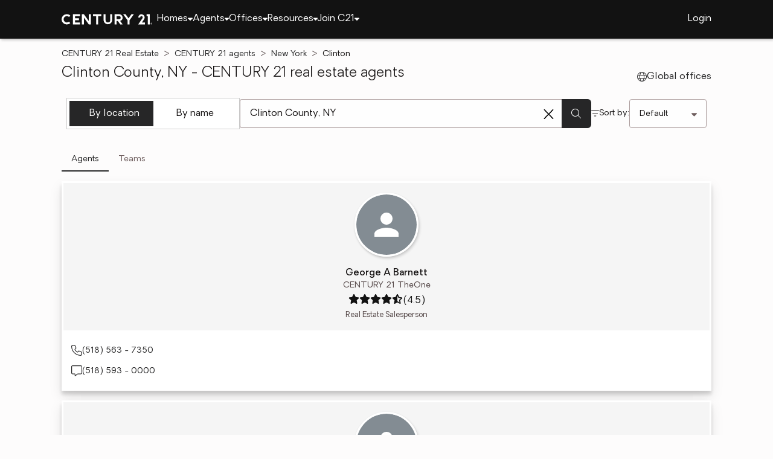

--- FILE ---
content_type: text/css
request_url: https://www.century21.com/assets/OfficeCarousel-CjY0njbd.css
body_size: 291
content:
.office-carousel{padding-top:32px}.office-carousel .heading{display:flex;align-items:center}.office-carousel .heading .title{flex:1 0 auto;font-family:var(--med);font-size:20px;padding-bottom:12px}.office-carousel .office-list{display:flex;gap:16px;padding-bottom:24px}.office-carousel .office-list li .any-office-card{height:fit-content;width:320px;max-width:320px}.office-carousel .office-list li:last-child{padding-right:8px}


--- FILE ---
content_type: text/css
request_url: https://www.century21.com/assets/AgentRouter-kGezn8kX.css
body_size: 13130
content:
.any-agent-search .main-content{padding-bottom:64px}.any-agent-search .main-content .header-section{position:relative;display:flex;align-items:center;min-height:400px;border-radius:var(--brand-border-radius);background-color:var(--neutral-500);background-size:cover;background-repeat:no-repeat}.any-agent-search .main-content .header-section .content{display:flex;flex-direction:column;justify-content:center;gap:16px;margin:0 8%;height:fit-content;z-index:1;padding:24px;max-width:380px;background-color:var(--content-background);border-radius:var(--border-radius);box-shadow:var(--box-shadow-near)}.any-agent-search .main-content .header-section .content h2{font-size:24px;font-family:var(--med);color:var(--primary)}@media (max-width: 600px){.any-agent-search .main-content .header-section{background-size:contain;background-position:top;background-color:transparent;justify-content:center}.any-agent-search .main-content .header-section .content{min-width:unset;width:100%;margin:140px 8px 0}}.any-agent-search .era-header-section{background-position:75% 0%;background-image:url(/images/agent/ERA/agent-search.webp)}.any-agent-search .bhg-header-section{background-position:33% 0%;background-image:url(/images/agent/BHG/agent-search.webp)}.any-agent-search .cbr-header-section{background-position:0% 50%;background-image:url(/images/agent/CBR/agent-search.webp)}.any-agent-search .c21-header-section{background-position:0% 35%;background-image:url(/images/agent/C21/agent-search.webp)}.era-agent-search-content{padding:24px 0}.era-agent-search-content .hero-section{display:flex;flex-direction:column;align-items:center;gap:32px;text-align:center;padding:28px;background-color:var(--spotlight-bottom);border-radius:var(--brand-border-radius)}.era-agent-search-content .hero-section .major-heading{font-family:var(--bold);font-size:36px;color:var(--primary)}.era-agent-search-content .hero-section .major-heading .trademark-symbol{font-size:60%;color:var(--primary)}.era-agent-search-content .hero-section .video-container{width:100%;max-width:800px;aspect-ratio:16 / 9;box-shadow:var(--box-shadow-slight);border-radius:var(--brand-border-radius);overflow:hidden}.era-agent-search-content .hero-section .video-container iframe{width:100%;height:100%;border:none}@media (max-width: 768px){.era-agent-search-content .hero-section .major-heading{font-size:32px}}.era-agent-search-content .brochure-block{margin:80px 0;padding:32px;background-color:var(--neutral-100);border-radius:var(--brand-border-radius)}.era-agent-search-content .brochure-block img{border-radius:0}.era-agent-search-content .brochure-block h3{font-size:28px}.era-agent-search-content .why-era{padding:0 0 80px;text-align:center}.era-agent-search-content .why-era h3{font-family:var(--bold);font-size:36px;margin-bottom:40px}.era-agent-search-content .why-era .feature-grid{display:grid;grid-template-columns:1fr;gap:28px}.era-agent-search-content .why-era .feature-grid .feature-card{background-color:rgba(var(--white));padding:28px;box-shadow:var(--box-shadow-slight);border-radius:var(--brand-border-radius);text-align:left}.era-agent-search-content .why-era .feature-grid .feature-card h4{font-size:24px;color:var(--primary);margin-bottom:16px}@media (min-width: 768px){.era-agent-search-content .why-era .feature-grid{grid-template-columns:repeat(2,1fr)}}.era-agent-search-content .faq-section{padding:28px;background-color:var(--spotlight-bottom);border-radius:var(--brand-border-radius)}.era-agent-search-content .faq-section h3{font-size:24px;font-family:var(--bold);text-align:center;margin-bottom:12px}.era-agent-search-content .cta-section{text-align:center;padding:60px 0}.era-agent-search-content .cta-section h2{font-family:var(--bold);font-size:32px;margin-bottom:16px}.era-agent-search-content .cta-section .any-button-wrap{margin:0 8px;font-size:16px;text-decoration:underline;color:var(--primary)}.era-agent-search-content p{text-align:left}.bhg-agent-search-content{padding:24px 0}.bhg-agent-search-content .hero-section{display:flex;flex-direction:column;align-items:center;gap:32px;text-align:center;padding:28px;background-color:var(--spotlight-bottom);border-radius:var(--brand-border-radius)}.bhg-agent-search-content .hero-section .major-heading{font-family:var(--bold);font-size:48px;color:var(--primary)}.bhg-agent-search-content .hero-section .major-heading .trademark-symbol{font-size:60%;color:var(--primary)}.bhg-agent-search-content .hero-section .video-container{width:100%;max-width:800px;aspect-ratio:16 / 9;box-shadow:var(--box-shadow-slight);border-radius:var(--brand-border-radius);overflow:hidden}.bhg-agent-search-content .hero-section .video-container iframe{width:100%;height:100%;border:none}@media (max-width: 768px){.bhg-agent-search-content .hero-section .major-heading{font-size:40px}}.bhg-agent-search-content .why-bhg{padding:80px 0;text-align:center}.bhg-agent-search-content .why-bhg h3{font-family:var(--bold);font-size:40px;margin-bottom:40px}.bhg-agent-search-content .why-bhg .feature-grid{display:grid;grid-template-columns:1fr;gap:28px}.bhg-agent-search-content .why-bhg .feature-grid .feature-card{background-color:rgba(var(--white));padding:28px;box-shadow:var(--box-shadow-slight);border-radius:var(--brand-border-radius);text-align:left}.bhg-agent-search-content .why-bhg .feature-grid .feature-card h4{font-size:24px;color:var(--primary);margin-bottom:16px}.bhg-agent-search-content .why-bhg .feature-grid .feature-card p{color:var(--secondary)}@media (min-width: 768px){.bhg-agent-search-content .why-bhg .feature-grid{grid-template-columns:repeat(2,1fr)}}.bhg-agent-search-content .faq-section{padding:28px;background-color:var(--spotlight-bottom);border-radius:var(--brand-border-radius)}.bhg-agent-search-content .faq-section h3{font-size:24px;font-family:var(--bold);text-align:center;margin-bottom:12px}.bhg-agent-search-content .cta-section{text-align:center;padding:60px 0}.bhg-agent-search-content .cta-section h2{font-family:var(--bold);font-size:32px;margin-bottom:16px}.bhg-agent-search-content .cta-section .any-button-wrap{margin:0 8px;font-size:16px;text-decoration:underline;color:var(--primary)}.bhg-agent-search-content p{text-align:left}.cbr-agent-search-content{margin-block:24px}.cbr-agent-search-content .block-header{display:flex;flex-direction:column;gap:16px;margin-bottom:16px}.cbr-agent-search-content .block-header .small-title{position:relative;padding-bottom:8px;border-bottom:1px solid var(--text-muted)}.cbr-agent-search-content .block-header .small-title h2{color:var(--primary-dark);font-family:var(--med)}.cbr-agent-search-content .block-header h3{font-size:32px}.any-c21-agent-search-content{margin-block:48px}.any-c21-agent-search-content>div{margin-bottom:24px}.any-c21-agent-search-content .faq-section{padding:28px 0;background-color:var(--spotlight-bottom);border-radius:var(--brand-border-radius)}.any-c21-agent-search-content .faq-section h3{font-size:18px;font-family:var(--med);text-align:center;margin-bottom:12px}.any-agent-details .share-button{display:flex;align-items:center}.any-agent-details .share-button svg{height:19px;margin-left:6px}.any-agent-details .return-button{display:flex;align-items:center}.any-agent-details .return-button svg{height:16px;margin-left:6px}.any-agent-details .return-button .button-label{min-width:40px}.any-agent-details .details-content{display:flex}.any-agent-details .details-content .not-contact-form{flex:1;min-width:0}.any-agent-details .details-content .contact-form{flex:0 0 320px;max-height:fit-content;margin:16px 0 16px 32px;box-shadow:var(--box-shadow-near);background-color:var(--content-background);position:sticky;top:40px}@media (max-width: 1024px){.any-agent-details .details-content .contact-form{display:none}}.any-agent-details .details-content .contact-form .any-contact-form{padding-top:8px}.any-agent-details .details-content .contact-form .title{padding:16px 0 16px 16px;font-size:20px;font-family:var(--med);background-color:var(--primary-extra-light);color:var(--text);border:6px solid var(--content-background);border-bottom:0}.any-agent-details .details-content .contact-form .fake-border{margin:0 6px;padding:1px;border-bottom:var(--border-dark)}.any-agent-details .details-content .awards-section{margin-top:24px}.any-agent-details .details-content .awards-title{font-weight:var(--bold);margin-bottom:12px}.any-agent-details .details-content .awards-columns{display:flex;gap:32px}.any-agent-details .details-content .award-item{font-size:16px;line-height:24px;white-space:nowrap}@media (max-width: 768px){.any-agent-details .details-content .awards-columns{flex-direction:column;gap:4px}}@media (min-width: 1025px){.any-agent-details .cta-container{display:none}}.any-agent-about{margin-top:24px}.any-agent-info{display:flex;column-gap:32px;row-gap:8px}@media (max-width: 500px){.any-agent-info{flex-wrap:wrap;background-color:var(--primary-extra-light);border:var(--border);border-radius:var(--border-radius);padding:16px 0 16px 16px}.any-agent-info .info{margin-top:8px}}.any-agent-info .image-frame{height:200px;width:200px;border-radius:50%;border:6px solid var(--content-background);box-shadow:var(--box-shadow-near);overflow:hidden}.any-agent-info .image-frame .profile-pic{min-height:100%;object-fit:cover;object-position:center center}.any-agent-info .info{align-content:center}.any-agent-info .info .name{font-size:20px;font-family:var(--med);margin-bottom:4px}.any-agent-info .info .links{margin-top:12px}.any-agent-info .info .links .link-item{margin-top:4px;color:var(--action);display:flex;gap:12px;align-items:center}.any-agent-info .info .links .link-item:hover{text-decoration:underline}.any-agent-view-all-listings{padding-top:16px}.any-agent-view-all-listings .listing-grid{display:grid;grid-template-columns:repeat(auto-fit,minmax(260px,1fr));gap:16px}.any-agent-share{display:flex;flex-direction:column;gap:16px;padding:32px 64px 0}.any-agent-share .share-item{display:flex;gap:8px;align-items:center;justify-content:center}.any-agent-social-media{display:flex;gap:16px;justify-content:center;width:200px;margin-top:8px}.any-agent-social-media .social-media-item{font-size:22px;color:var(--action)}.any-agent-languages{margin-top:24px}.agent-designation{padding-top:32px}.agent-designation .title{font-family:var(--med);font-size:20px;padding-bottom:12px}.agent-designation .designation{padding-left:24px}.agent-designation .designation-item{font-size:16px;list-style:disc}.any-agent-not-found .any-not-found-card>hr{margin:40px 0}.any-agent-not-found .any-not-found-card .not-found-header{margin-bottom:40px}.any-agent-not-found .any-not-found-card .search-field-wrapper{display:flex;justify-content:center;margin-top:32px}.any-agent-not-found .any-not-found-card .search-field-wrapper .any-location-search-form{width:420px}.any-agent-all .any-location-search{max-width:420px}.any-agent-all .links-list{columns:4}.any-agent-all .links-list li{margin-bottom:8px}@media (max-width: 1024px){.any-agent-all .links-list{columns:3}}@media (max-width: 760px){.any-agent-all .links-list{columns:2}}@media (max-width: 420px){.any-agent-all .links-list{columns:1}}.any-agent-by-state .any-location-search{max-width:420px}.any-agent-by-state .city-name-filter{display:flex;gap:24px;flex-wrap:wrap}.any-agent-by-state .place-list{font-size:18px;columns:3}.any-agent-by-state .place-list li{margin-bottom:16px}@media (max-width: 1024px){.any-agent-by-state .place-list{columns:2}}@media (max-width: 600px){.any-agent-by-state .place-list{columns:1}}.any-agent-by-city .any-location-search{max-width:420px}.any-agent-by-city .place-list{font-size:18px;columns:3}.any-agent-by-city .place-list li{margin-bottom:16px}@media (max-width: 1024px){.any-agent-by-city .place-list{columns:2}}@media (max-width: 600px){.any-agent-by-city .place-list{columns:1}}.any-agent-by-zip .any-location-search{max-width:420px}.any-agent-by-zip .place-list{font-size:18px;columns:3;margin-bottom:16px}.any-agent-by-zip .place-list li{margin-bottom:16px}@media (max-width: 1024px){.any-agent-by-zip .place-list{columns:2}}@media (max-width: 600px){.any-agent-by-zip .place-list{columns:1}}.any-agent-list-not-found .any-not-found-card>hr{margin:40px 0}.agent-container-list{display:grid;grid-template-columns:1fr;gap:16px}@media (width >= 1280px){.agent-container-list{grid-template-columns:repeat(4,minmax(260px,1fr))}}@media (width > 880px) and (width < 1280px){.agent-container-list{grid-template-columns:repeat(3,minmax(260px,1fr))}}@media (width > 550px) and (width <= 880px){.agent-container-list{grid-template-columns:repeat(2,minmax(260px,1fr))}}.agent-container-list .any-agent-card{min-width:260px}.agent-container-list .agent-container-card:last-child{padding-bottom:8px}.agent-container-list .agent-container-card>div{background-color:var(--content-background);border:var(--border);box-shadow:var(--box-shadow-near);padding:16px;cursor:pointer}.agent-list-view{width:100%}.any-agent-list .any-agent-tabs{max-width:420px;margin-bottom:32px}.any-agent-list .agent-list{display:flex;flex-wrap:wrap;gap:16px}.any-agent-name-not-found .any-not-found-card>hr{margin:40px 0}.any-agent-name-search .agent-list{display:flex;flex-wrap:wrap;gap:16px}.any-agent-name-search .any-agent-tabs{max-width:420px;margin-bottom:32px}
